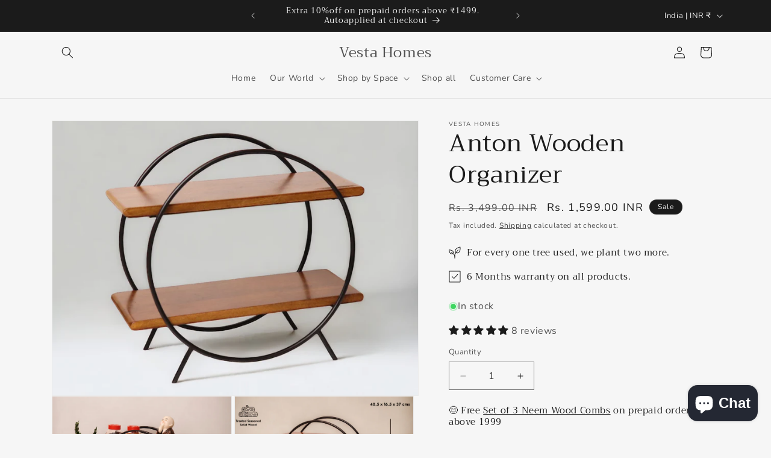

--- FILE ---
content_type: text/javascript; charset=utf-8
request_url: https://vestahomes.in/products/anton-wooden-organizer-rack-shelf.js
body_size: 1011
content:
{"id":8368517906691,"title":"Anton Wooden Organizer","handle":"anton-wooden-organizer-rack-shelf","description":"\u003cspan data-mce-fragment=\"1\"\u003eElevate your living space with our high-quality furniture, made from rich mango wood with a teak finish and paired with sleek black metal frames. Each piece reflects the dedication of artisans, highlighting the natural beauty of the wood and the strength of the metal. The two-tone design creates a bold and elegant aesthetic that enhances any room's decor. Our circular organizer is versatile and functional, adapting to various needs from kitchen essentials to decorative items, and can be maintained with ease through simple cleaning and occasional nourishment using mineral oil or Vesta Homes Wood Butter.\u003c\/span\u003e","published_at":"2024-03-28T11:13:10+05:30","created_at":"2024-03-28T10:13:01+05:30","vendor":"Vesta Homes","type":"Organizers","tags":["all","Furniture","Kitchen Essentials","Kitchenware","Living","organiser","Side Table","Utilities"],"price":159900,"price_min":159900,"price_max":159900,"available":true,"price_varies":false,"compare_at_price":349900,"compare_at_price_min":349900,"compare_at_price_max":349900,"compare_at_price_varies":false,"variants":[{"id":44944629727491,"title":"Default Title","option1":"Default Title","option2":null,"option3":null,"sku":"124003","requires_shipping":true,"taxable":true,"featured_image":null,"available":true,"name":"Anton Wooden Organizer","public_title":null,"options":["Default Title"],"price":159900,"weight":2000,"compare_at_price":349900,"inventory_management":"shopify","barcode":"","requires_selling_plan":false,"selling_plan_allocations":[]}],"images":["\/\/cdn.shopify.com\/s\/files\/1\/0651\/9698\/2531\/files\/1stphoto.png?v=1715855147","\/\/cdn.shopify.com\/s\/files\/1\/0651\/9698\/2531\/files\/oragnizer3.jpg?v=1715855147","\/\/cdn.shopify.com\/s\/files\/1\/0651\/9698\/2531\/files\/2_f4ac143e-6950-4b8c-acde-4e22543bdc5e.png?v=1715855147","\/\/cdn.shopify.com\/s\/files\/1\/0651\/9698\/2531\/files\/3_b4c353c4-1cf0-48a1-9fdd-08f01aed0b17.png?v=1724241823","\/\/cdn.shopify.com\/s\/files\/1\/0651\/9698\/2531\/files\/4_e6c04ecc-c74d-4b73-83d1-2d918cb3488a.png?v=1724241823","\/\/cdn.shopify.com\/s\/files\/1\/0651\/9698\/2531\/files\/5_77690fd6-67c0-4aff-a6c9-4b8484c7ac81.png?v=1724241823","\/\/cdn.shopify.com\/s\/files\/1\/0651\/9698\/2531\/files\/organizer2.jpg?v=1724241737","\/\/cdn.shopify.com\/s\/files\/1\/0651\/9698\/2531\/files\/WoodenKitchenOrgainzer.png?v=1724241737","\/\/cdn.shopify.com\/s\/files\/1\/0651\/9698\/2531\/files\/organizerforbathroom.png?v=1724241737","\/\/cdn.shopify.com\/s\/files\/1\/0651\/9698\/2531\/files\/officeshelves.png?v=1724241737","\/\/cdn.shopify.com\/s\/files\/1\/0651\/9698\/2531\/files\/livingroomaccent.png?v=1724241737","\/\/cdn.shopify.com\/s\/files\/1\/0651\/9698\/2531\/files\/Kitchenrack.png?v=1724241737"],"featured_image":"\/\/cdn.shopify.com\/s\/files\/1\/0651\/9698\/2531\/files\/1stphoto.png?v=1715855147","options":[{"name":"Title","position":1,"values":["Default Title"]}],"url":"\/products\/anton-wooden-organizer-rack-shelf","media":[{"alt":null,"id":35078878134531,"position":1,"preview_image":{"aspect_ratio":1.333,"height":1050,"width":1400,"src":"https:\/\/cdn.shopify.com\/s\/files\/1\/0651\/9698\/2531\/files\/1stphoto.png?v=1715855147"},"aspect_ratio":1.333,"height":1050,"media_type":"image","src":"https:\/\/cdn.shopify.com\/s\/files\/1\/0651\/9698\/2531\/files\/1stphoto.png?v=1715855147","width":1400},{"alt":null,"id":35253837725955,"position":2,"preview_image":{"aspect_ratio":1.333,"height":1050,"width":1400,"src":"https:\/\/cdn.shopify.com\/s\/files\/1\/0651\/9698\/2531\/files\/oragnizer3.jpg?v=1715855147"},"aspect_ratio":1.333,"height":1050,"media_type":"image","src":"https:\/\/cdn.shopify.com\/s\/files\/1\/0651\/9698\/2531\/files\/oragnizer3.jpg?v=1715855147","width":1400},{"alt":null,"id":35078878167299,"position":3,"preview_image":{"aspect_ratio":1.333,"height":1050,"width":1400,"src":"https:\/\/cdn.shopify.com\/s\/files\/1\/0651\/9698\/2531\/files\/2_f4ac143e-6950-4b8c-acde-4e22543bdc5e.png?v=1715855147"},"aspect_ratio":1.333,"height":1050,"media_type":"image","src":"https:\/\/cdn.shopify.com\/s\/files\/1\/0651\/9698\/2531\/files\/2_f4ac143e-6950-4b8c-acde-4e22543bdc5e.png?v=1715855147","width":1400},{"alt":null,"id":36504740397315,"position":4,"preview_image":{"aspect_ratio":0.563,"height":3840,"width":2160,"src":"https:\/\/cdn.shopify.com\/s\/files\/1\/0651\/9698\/2531\/files\/preview_images\/e8989036f80948df86c5375093d8a91d.thumbnail.0000000000.jpg?v=1724241723"},"aspect_ratio":0.563,"duration":26050,"media_type":"video","sources":[{"format":"mp4","height":480,"mime_type":"video\/mp4","url":"https:\/\/cdn.shopify.com\/videos\/c\/vp\/e8989036f80948df86c5375093d8a91d\/e8989036f80948df86c5375093d8a91d.SD-480p-1.5Mbps-33514307.mp4","width":270},{"format":"mp4","height":1080,"mime_type":"video\/mp4","url":"https:\/\/cdn.shopify.com\/videos\/c\/vp\/e8989036f80948df86c5375093d8a91d\/e8989036f80948df86c5375093d8a91d.HD-1080p-7.2Mbps-33514307.mp4","width":606},{"format":"mp4","height":720,"mime_type":"video\/mp4","url":"https:\/\/cdn.shopify.com\/videos\/c\/vp\/e8989036f80948df86c5375093d8a91d\/e8989036f80948df86c5375093d8a91d.HD-720p-4.5Mbps-33514307.mp4","width":404},{"format":"m3u8","height":1080,"mime_type":"application\/x-mpegURL","url":"https:\/\/cdn.shopify.com\/videos\/c\/vp\/e8989036f80948df86c5375093d8a91d\/e8989036f80948df86c5375093d8a91d.m3u8","width":606}]},{"alt":null,"id":35078878200067,"position":5,"preview_image":{"aspect_ratio":1.333,"height":1050,"width":1400,"src":"https:\/\/cdn.shopify.com\/s\/files\/1\/0651\/9698\/2531\/files\/3_b4c353c4-1cf0-48a1-9fdd-08f01aed0b17.png?v=1724241823"},"aspect_ratio":1.333,"height":1050,"media_type":"image","src":"https:\/\/cdn.shopify.com\/s\/files\/1\/0651\/9698\/2531\/files\/3_b4c353c4-1cf0-48a1-9fdd-08f01aed0b17.png?v=1724241823","width":1400},{"alt":null,"id":35078878265603,"position":6,"preview_image":{"aspect_ratio":1.333,"height":1050,"width":1400,"src":"https:\/\/cdn.shopify.com\/s\/files\/1\/0651\/9698\/2531\/files\/4_e6c04ecc-c74d-4b73-83d1-2d918cb3488a.png?v=1724241823"},"aspect_ratio":1.333,"height":1050,"media_type":"image","src":"https:\/\/cdn.shopify.com\/s\/files\/1\/0651\/9698\/2531\/files\/4_e6c04ecc-c74d-4b73-83d1-2d918cb3488a.png?v=1724241823","width":1400},{"alt":null,"id":35078878298371,"position":7,"preview_image":{"aspect_ratio":1.333,"height":1050,"width":1400,"src":"https:\/\/cdn.shopify.com\/s\/files\/1\/0651\/9698\/2531\/files\/5_77690fd6-67c0-4aff-a6c9-4b8484c7ac81.png?v=1724241823"},"aspect_ratio":1.333,"height":1050,"media_type":"image","src":"https:\/\/cdn.shopify.com\/s\/files\/1\/0651\/9698\/2531\/files\/5_77690fd6-67c0-4aff-a6c9-4b8484c7ac81.png?v=1724241823","width":1400},{"alt":null,"id":35078878232835,"position":8,"preview_image":{"aspect_ratio":1.333,"height":1050,"width":1400,"src":"https:\/\/cdn.shopify.com\/s\/files\/1\/0651\/9698\/2531\/files\/organizer2.jpg?v=1724241737"},"aspect_ratio":1.333,"height":1050,"media_type":"image","src":"https:\/\/cdn.shopify.com\/s\/files\/1\/0651\/9698\/2531\/files\/organizer2.jpg?v=1724241737","width":1400},{"alt":null,"id":35079476969731,"position":9,"preview_image":{"aspect_ratio":1.617,"height":750,"width":1213,"src":"https:\/\/cdn.shopify.com\/s\/files\/1\/0651\/9698\/2531\/files\/WoodenKitchenOrgainzer.png?v=1724241737"},"aspect_ratio":1.617,"height":750,"media_type":"image","src":"https:\/\/cdn.shopify.com\/s\/files\/1\/0651\/9698\/2531\/files\/WoodenKitchenOrgainzer.png?v=1724241737","width":1213},{"alt":"Kitchen Organizer","id":35079475659011,"position":10,"preview_image":{"aspect_ratio":1.617,"height":750,"width":1213,"src":"https:\/\/cdn.shopify.com\/s\/files\/1\/0651\/9698\/2531\/files\/organizerforbathroom.png?v=1724241737"},"aspect_ratio":1.617,"height":750,"media_type":"image","src":"https:\/\/cdn.shopify.com\/s\/files\/1\/0651\/9698\/2531\/files\/organizerforbathroom.png?v=1724241737","width":1213},{"alt":"Wooden Shleves","id":35079474086147,"position":11,"preview_image":{"aspect_ratio":1.617,"height":750,"width":1213,"src":"https:\/\/cdn.shopify.com\/s\/files\/1\/0651\/9698\/2531\/files\/officeshelves.png?v=1724241737"},"aspect_ratio":1.617,"height":750,"media_type":"image","src":"https:\/\/cdn.shopify.com\/s\/files\/1\/0651\/9698\/2531\/files\/officeshelves.png?v=1724241737","width":1213},{"alt":"Sustainablity","id":35079472349443,"position":12,"preview_image":{"aspect_ratio":1.617,"height":750,"width":1213,"src":"https:\/\/cdn.shopify.com\/s\/files\/1\/0651\/9698\/2531\/files\/livingroomaccent.png?v=1724241737"},"aspect_ratio":1.617,"height":750,"media_type":"image","src":"https:\/\/cdn.shopify.com\/s\/files\/1\/0651\/9698\/2531\/files\/livingroomaccent.png?v=1724241737","width":1213},{"alt":"Use and care for wooden products","id":35079470645507,"position":13,"preview_image":{"aspect_ratio":1.617,"height":750,"width":1213,"src":"https:\/\/cdn.shopify.com\/s\/files\/1\/0651\/9698\/2531\/files\/Kitchenrack.png?v=1724241737"},"aspect_ratio":1.617,"height":750,"media_type":"image","src":"https:\/\/cdn.shopify.com\/s\/files\/1\/0651\/9698\/2531\/files\/Kitchenrack.png?v=1724241737","width":1213}],"requires_selling_plan":false,"selling_plan_groups":[]}

--- FILE ---
content_type: application/x-javascript
request_url: https://app.cart-bot.net/public/status/shop/vestahomes-in.myshopify.com.js?1768728747
body_size: -300
content:
var giftbee_settings_updated='1712066939c';